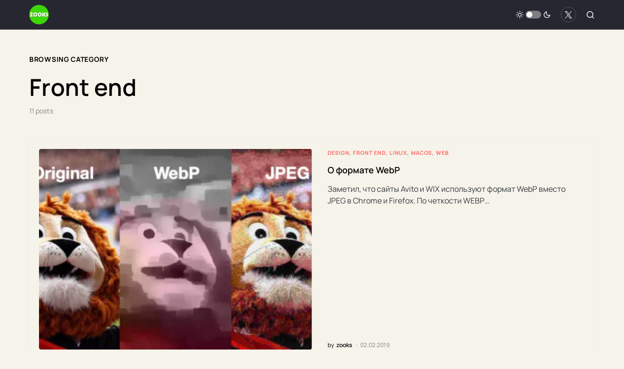

--- FILE ---
content_type: text/css
request_url: https://zooks.ru/wp-content/cache/min/1/wp-content/themes/newsblock-child/style.css?ver=1754344095
body_size: 416
content:
:root{--cs-entry-content-width:980px;--cs-entry-content-medium-width:980px;--cs-entry-content-large-width:1160px;--cs-entry-heading-large-width:800px}.cs-header__logo img{border-radius:50%}.cs-meta-icon{color:#ce8d66}.single .cs-metabar-enabled .cs-entry__container{grid-template-columns:minmax(0,var(--cs-entry-content-width))}@media (min-width:1020px){.cs-entry__metabar{display:none}}.single .cs-entry__content-wrap .entry-content{max-width:none}.cs-entry__comments-show button{width:280px}body[data-scheme=default] .syntaxhighlighter{background-color:#000000!important;filter:invert(1)}body[data-scheme=default] .syntaxhighlighter .line.alt1,body[data-scheme=default] .syntaxhighlighter .line.alt2{background-color:#000000!important}body[data-scheme=default] .syntaxhighlighter table td.code .container textarea{filter:invert(1)}.cs-main-content .entry-content>.wp-block-syntaxhighlighter-code .syntaxhighlighter table td.code .container textarea{color:var(--cs-color-primary);background-color:var(--cs-color-primary-contrast)!important}.cs-entry__title{font-size:1.125rem}@media (min-width:1020px){.cs-footer__col:not(:first-child){border-left:none}}.reply{margin-top:1rem}.cs-main-content .entry-content li{margin-top:1.5rem;margin-bottom:1.5rem}.entry-content,.cs-entry__title,.cs-entry__excerpt{word-break:break-word}